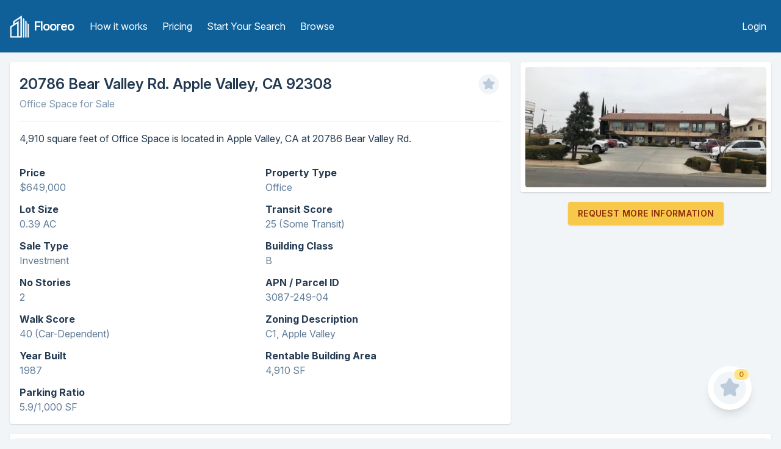

--- FILE ---
content_type: text/html; charset=utf-8
request_url: https://flooreo.com/listing/5eaaa1ac-39bc-4818-99b6-a7d1ec731f14
body_size: 4535
content:
<!DOCTYPE html><html><head><title>20786 Bear Valley Rd, Apple Valley, CA 92308 | Office Space for Sale | Flooreo</title><meta charSet="utf-8"/><meta name="viewport" content="initial-scale=1.0, width=device-width"/><link rel="apple-touch-icon" sizes="57x57" href="/static/images/logo-icons/apple-icon-57x57.png"/><link rel="apple-touch-icon" sizes="60x60" href="/static/images/logo-icons/apple-icon-60x60.png"/><link rel="apple-touch-icon" sizes="72x72" href="/static/images/logo-icons/apple-icon-72x72.png"/><link rel="apple-touch-icon" sizes="76x76" href="/static/images/logo-icons/apple-icon-76x76.png"/><link rel="apple-touch-icon" sizes="114x114" href="/static/images/logo-icons/apple-icon-114x114.png"/><link rel="apple-touch-icon" sizes="120x120" href="/static/images/logo-icons/apple-icon-120x120.png"/><link rel="apple-touch-icon" sizes="144x144" href="/static/images/logo-icons/apple-icon-144x144.png"/><link rel="apple-touch-icon" sizes="152x152" href="/static/images/logo-icons/apple-icon-152x152.png"/><link rel="apple-touch-icon" sizes="180x180" href="/static/images/logo-icons/apple-icon-180x180.png"/><link rel="icon" type="image/png" sizes="192x192" href="/static/images/logo-icons/android-icon-192x192.png"/><link rel="icon" type="image/png" sizes="32x32" href="/static/images/logo-icons/favicon-32x32.png"/><link rel="icon" type="image/png" sizes="96x96" href="/static/images/logo-icons/favicon-96x96.png"/><link rel="icon" type="image/png" sizes="16x16" href="/static/images/logo-icons/favicon-16x16.png"/><link rel="manifest" href="/static/images/logo-icons/manifest.json"/><meta name="msapplication-TileColor" content="#ffffff"/><meta name="msapplication-TileImage" content="/ms-icon-144x144.png"/><meta name="theme-color" content="#ffffff"/><meta name="description" content="20786 Bear Valley Rd, Apple Valley, CA has 4910 SF of Office Space available for Sale. Visit Flooreo to check for updated availability."/><meta property="og:title" content="20786 Bear Valley Rd, Apple Valley, CA 92308 | Office Space for Sale | Flooreo"/><meta property="og:description" content="20786 Bear Valley Rd, Apple Valley, CA has 4910 SF of Office Space available for Sale. Visit Flooreo to check for updated availability."/><meta property="og:url" content="https://flooreo.com/listing/5eaaa1ac-39bc-4818-99b6-a7d1ec731f14"/><meta property="og:site_name" content="Flooreo"/><meta property="og:type" content="website"/><meta property="og:image" content="https://thumbs.shiftgiant.com/jLSE3C47Vj8xgDD-BAeXWAkXrXY=/450x250/https://d32w5219kdc7o3.cloudfront.net/images/full/0b8178300a17c6d69bb880495aa360e46b695c8c.jpg"/><meta name="twitter:card" content="summary"/><meta name="twitter:site" content="@topflooreo"/><meta name="twitter:title" content="20786 Bear Valley Rd, Apple Valley, CA 92308 | Office Space for Sale | Flooreo"/><meta name="twitter:description" content="20786 Bear Valley Rd, Apple Valley, CA has 4910 SF of Office Space available for Sale. Visit Flooreo to check for updated availability."/><meta name="twitter:url" content="https://flooreo.com/listing/5eaaa1ac-39bc-4818-99b6-a7d1ec731f14"/><meta name="twitter:image" content="https://thumbs.shiftgiant.com/jLSE3C47Vj8xgDD-BAeXWAkXrXY=/450x250/https://d32w5219kdc7o3.cloudfront.net/images/full/0b8178300a17c6d69bb880495aa360e46b695c8c.jpg"/><link rel="stylesheet" href="https://rsms.me/inter/inter.css"/><meta name="next-head-count" content="34"/><link rel="preload" href="/_next/static/css/9ac914e5c67c71b85a6c.css" as="style"/><link rel="stylesheet" href="/_next/static/css/9ac914e5c67c71b85a6c.css" data-n-g=""/><noscript data-n-css="true"></noscript><link rel="preload" href="/_next/static/chunks/main-6d9fc3a52f89de90a03d.js" as="script"/><link rel="preload" href="/_next/static/chunks/webpack-c67a10a262388b89b9b3.js" as="script"/><link rel="preload" href="/_next/static/chunks/framework.5b1c71e9f25313208bac.js" as="script"/><link rel="preload" href="/_next/static/chunks/commons.50c94ae971d7fba110b2.js" as="script"/><link rel="preload" href="/_next/static/chunks/0b8efc46e8094e2a6954bc2656b27b1ce2c02706.4a99d1455168449b9a6b.js" as="script"/><link rel="preload" href="/_next/static/chunks/5629b2c971674e121c2b6d654a92ca9125e86cdc.7f5ba1c3a9857666aed0.js" as="script"/><link rel="preload" href="/_next/static/chunks/23a71fe81f1a4f0d974adbdcdd46dc6ba1d10136.89a3c120bd23d8489927.js" as="script"/><link rel="preload" href="/_next/static/chunks/pages/_app-1b4162d55060d900dc92.js" as="script"/><link rel="preload" href="/_next/static/chunks/98d6c233caf9de0b0003250cd20ad06a0a99ab4e.5df31f0ee755cb4b0d9e.js" as="script"/><link rel="preload" href="/_next/static/chunks/eb317aa16574a0fcf7b818334e949800c6582ac0.77289f22b04a19c294ef.js" as="script"/><link rel="preload" href="/_next/static/chunks/7001ff9bdb2095002f80d92dc4f53ed5cbe2a239.da012dbdf3dca70eed53.js" as="script"/><link rel="preload" href="/_next/static/chunks/pages/listing/%5Bid%5D-5190cb2f4534fa7b4e13.js" as="script"/></head><body class="bg-gray-100 antialiased text-gray-900"><div id="__next"><div class="min-h-screen flex flex-col"><div class="w-full "><header class="bg-blue-800 sm:py-6"><div class="container mx-auto px-4 sm:flex sm:items-center"><div class="flex items-center justify-between px-4 py-3 sm:p-0"><div class="flex items-center flex-shrink-0 mr-8 text-white"><a class="inline-block mr-2" href="/"><img src="/static/images/logo-white.png" class="w-8 h-auto" alt="Flooreo"/></a><a href="/"><span class="font-semibold text-xl tracking-tighter">Flooreo</span></a></div><div class="sm:hidden"><button type="button" class="text-white hover:text-blue-200 focus:text-blue-200 block focus:outline-none"><svg class="h-6 w-6 fill-current" viewBox="0 0 24 24"><path fill-rule="evenodd" d="M4 5h16a1 1 0 0 1 0 2H4a1 1 0 1 1 0-2zm0 6h16a1 1 0 0 1 0 2H4a1 1 0 0 1 0-2zm0 6h16a1 1 0 0 1 0 2H4a1 1 0 0 1 0-2z"></path></svg></button></div></div><nav class="sm:block w-full hidden"><div class="px-2 pt-2 pb-4 sm:flex sm:items-center w-full sm:justify-between sm:p-0"><div class="sm:flex"><a class="text-white hover:text-gray-200 block py-1 px-2 mt-1 md:inline-block md:mt-0 sm:mt-0" href="/how-it-works">How it works</a><a class="text-white hover:text-gray-200 block py-1 px-2 mt-1 md:inline-block md:mt-0 sm:mt-0 sm:ml-2" href="/pricing">Pricing</a><a class="text-white hover:text-gray-200 block py-1 px-2 rounded block mt-1 md:inline-block md:mt-0 sm:mt-0 sm:ml-2" href="/start">Start Your Search</a><a class="text-white hover:text-gray-200 block py-1 px-2 rounded block mt-1 md:inline-block md:mt-0 sm:mt-0 sm:ml-2" href="/browse">Browse</a></div><div><a class="text-white hover:text-gray-200 block py-1 px-2 mt-1 md:inline-block md:mt-0 sm:mt-0" href="/login">Login</a></div></div></nav></div></header></div><div class="flex-grow h-full w-full  container px-4 mx-auto"><div class="w-full"><div class="md:flex w-full"><div class="mt-4 md:mr-4 p-4 shadow bg-white rounded md:w-2/3"><div class="flex justify-between items-center"><h1 class="font-semibold text-2xl">20786 Bear Valley Rd. Apple Valley, CA 92308</h1><div class=" h-10 w-10 cursor-pointer"><svg xmlns="http://www.w3.org/2000/svg" viewBox="0 0 24 24" class="icon-star"><circle cx="12" cy="12" r="10" class="text-gray-100 text-gray-100 fill-current"></circle><path class="text-gray-300 text-gray-300 fill-current" d="M9.53 16.93a1 1 0 0 1-1.45-1.05l.47-2.76-2-1.95a1 1 0 0 1 .55-1.7l2.77-.4 1.23-2.51a1 1 0 0 1 1.8 0l1.23 2.5 2.77.4a1 1 0 0 1 .55 1.71l-2 1.95.47 2.76a1 1 0 0 1-1.45 1.05L12 15.63l-2.47 1.3z"></path></svg></div></div><h2 class="text-gray-500 pb-4 border-b border-gray-200">Office Space<!-- --> for <!-- -->Sale</h2><p class="mt-4">4,910<!-- --> square feet of <!-- -->Office Space<!-- --> is located in <!-- -->Apple Valley<!-- -->, <!-- -->CA<!-- --> at <!-- -->20786 Bear Valley Rd<!-- -->.</p><ul class="col-count-2 mt-8 w-full"><li class="mb-3 text-gray-600"><span class="text-gray-900 font-bold block">Price</span> <!-- -->$649,000</li><li class="mb-3 text-gray-600"><span class="text-gray-900 font-bold block">Lot Size</span> <!-- -->0.39 AC</li><li class="mb-3 text-gray-600"><span class="text-gray-900 font-bold block">Sale Type</span> <!-- -->Investment</li><li class="mb-3 text-gray-600"><span class="text-gray-900 font-bold block">No Stories</span> <!-- -->2</li><li class="mb-3 text-gray-600"><span class="text-gray-900 font-bold block">Walk Score</span> <!-- -->40 (Car-Dependent)</li><li class="mb-3 text-gray-600"><span class="text-gray-900 font-bold block">Year Built</span> <!-- -->1987</li><li class="mb-3 text-gray-600"><span class="text-gray-900 font-bold block">Parking Ratio</span> <!-- -->5.9/1,000 SF</li><li class="mb-3 text-gray-600"><span class="text-gray-900 font-bold block">Property Type</span> <!-- -->Office</li><li class="mb-3 text-gray-600"><span class="text-gray-900 font-bold block">Transit Score</span> <!-- -->25 (Some Transit)</li><li class="mb-3 text-gray-600"><span class="text-gray-900 font-bold block">Building Class</span> <!-- -->B</li><li class="mb-3 text-gray-600"><span class="text-gray-900 font-bold block">APN / Parcel ID</span> <!-- -->3087-249-04</li><li class="mb-3 text-gray-600"><span class="text-gray-900 font-bold block">Zoning Description</span> <!-- -->C1, Apple Valley</li><li class="mb-3 text-gray-600"><span class="text-gray-900 font-bold block">Rentable Building Area</span> <!-- -->4,910 SF</li></ul></div><div class="self-start mt-4 md:w-1/3"><div class="p-2 shadow bg-white rounded"><div class="relative bg-red-500 pb-2/4 md:pb-full lg:pb-2/4"><img class="absolute top-0 bottom-0 rounded h-full w-full object-cover" src="https://thumbs.shiftgiant.com/jLSE3C47Vj8xgDD-BAeXWAkXrXY=/450x250/https://d32w5219kdc7o3.cloudfront.net/images/full/0b8178300a17c6d69bb880495aa360e46b695c8c.jpg"/></div></div><div class="text-center"><a class="cursor-pointer shadow uppercase font-semibold tracking-wide bg-yellow-500 text-yellow-1000 hover:bg-yellow-400 inline-block text-sm px-4 py-3 leading-none rounded mt-4">Request More Information</a></div></div></div><div class="mt-4 h-64 p-2 shadow bg-white rounded w-full"><div style="width:100%;height:100%;margin:0;padding:0;position:relative"><div style="width:100%;height:100%;left:0;top:0;margin:0;padding:0;position:absolute"></div><div style="width:50%;height:50%;left:50%;top:50%;margin:0;padding:0;position:absolute"><div style="width:100%;height:100%;left:0;top:0;margin:0;padding:0;position:absolute"><div style="width:0;height:0;left:0;top:0;background-color:transparent;position:absolute"><div class="border-4 border-blue-900 w-6 h-6 rounded-full bg-blue-100"></div></div></div></div></div></div><p class="text-gray-500 md:w-2/4 text-xs mt-4">Listings are obtained through reliable sources but Flooreo has not verified specific property claims.</p></div></div><footer class="w-full relative z-10 pt-12 mt-12" style="background-position:bottom;background-repeat:repeat-x;background-color:#324d67;background-image:url(&quot;data:image/svg+xml,%3Csvg xmlns=&#x27;http://www.w3.org/2000/svg&#x27; width=&#x27;100&#x27; height=&#x27;100&#x27; viewBox=&#x27;0 0 100 100&#x27;%3E%3Cg fill-rule=&#x27;evenodd&#x27;%3E%3Cg fill=&#x27;%23243a52&#x27; fill-opacity=&#x27;0.94&#x27;%3E%3Cpath opacity=&#x27;.5&#x27; d=&#x27;M96 [base64] 0v-9h-9v9h9zm-10 0v-9h-9v9h9zm-10 0v-9h-9v9h9zm-10 0v-9h-9v9h9zm-10 0v-9h-9v9h9zm-10 0v-9h-9v9h9zm-10 0v-9h-9v9h9zm-10 0v-9h-9v9h9zm-9-10h9v-9h-9v9zm10 0h9v-9h-9v9zm10 0h9v-9h-9v9zm10 0h9v-9h-9v9zm10 0h9v-9h-9v9zm10 0h9v-9h-9v9zm10 0h9v-9h-9v9zm10 0h9v-9h-9v9zm9-10v-9h-9v9h9zm-10 0v-9h-9v9h9zm-10 0v-9h-9v9h9zm-10 0v-9h-9v9h9zm-10 0v-9h-9v9h9zm-10 0v-9h-9v9h9zm-10 0v-9h-9v9h9zm-10 0v-9h-9v9h9zm-9-10h9v-9h-9v9zm10 0h9v-9h-9v9zm10 0h9v-9h-9v9zm10 0h9v-9h-9v9zm10 0h9v-9h-9v9zm10 0h9v-9h-9v9zm10 0h9v-9h-9v9zm10 0h9v-9h-9v9zm9-10v-9h-9v9h9zm-10 0v-9h-9v9h9zm-10 0v-9h-9v9h9zm-10 0v-9h-9v9h9zm-10 0v-9h-9v9h9zm-10 0v-9h-9v9h9zm-10 0v-9h-9v9h9zm-10 0v-9h-9v9h9zm-9-10h9v-9h-9v9zm10 0h9v-9h-9v9zm10 0h9v-9h-9v9zm10 0h9v-9h-9v9zm10 0h9v-9h-9v9zm10 0h9v-9h-9v9zm10 0h9v-9h-9v9zm10 0h9v-9h-9v9zm9-10v-9h-9v9h9zm-10 0v-9h-9v9h9zm-10 0v-9h-9v9h9zm-10 0v-9h-9v9h9zm-10 0v-9h-9v9h9zm-10 0v-9h-9v9h9zm-10 0v-9h-9v9h9zm-10 0v-9h-9v9h9zm-9-10h9v-9h-9v9zm10 0h9v-9h-9v9zm10 0h9v-9h-9v9zm10 0h9v-9h-9v9zm10 0h9v-9h-9v9zm10 0h9v-9h-9v9zm10 0h9v-9h-9v9zm10 0h9v-9h-9v9z&#x27;/%3E%3Cpath d=&#x27;M6 5V0H5v5H0v1h5v94h1V6h94V5H6z&#x27;/%3E%3C/g%3E%3C/g%3E%3C/svg%3E&quot;)"><div class="px-4 text-blue-200 w-1/2 md:w-auto flex flex-col text-center justify-center md:text-left md:flex-row md:justify-start mx-auto container"><ul class="mb-6 md:mb-0 md:pr-20"><li class="py-1"><a class="hover:text-white" href="/how-it-works">How it works</a></li><li class="py-1"><a class="hover:text-white" href="/pricing">Pricing</a></li><li class="py-1"><a class="hover:text-white" href="/start">Start Your Search</a></li><li class="py-1"><a class="hover:text-white" href="/browse">Browse</a></li></ul><ul class="md:px-4"><li class="py-1"><a class="hover:text-white" href="/terms-of-service">Terms of Service</a></li><li class="py-1"><a class="hover:text-white" href="/listing-disclaimer">Listing Disclaimer</a></li><li class="py-1"><a class="hover:text-white" href="/privacy-policy">Privacy Policy</a></li></ul></div><div class="text-center mt-12"><img class="w-6 h-auto inline" src="/static/images/logo-blue-200.png"/></div><p class="text-center text-blue-200 text-xs mt-2 mb-4">© <!-- -->2026<!-- --> Flooreo</p></footer></div></div><script id="__NEXT_DATA__" type="application/json">{"props":{"pageProps":{"listing":{"id":"5eaaa1ac-39bc-4818-99b6-a7d1ec731f14","address":"20786 Bear Valley Rd","property_type":"office","property_type_display":"Office Space","rate":null,"size":4910,"state":"CA","city":{"id":"12229629-10eb-49d2-b245-8292c3508767","name":"Apple Valley","state":"CA"},"postal_code":"92308","latitude":34.47202,"longitude":-117.2102452,"sale":true,"lease":false,"features":{"Price":"$649,000","Lot Size":"0.39 AC","Sale Type":"Investment","No Stories":"2","Walk Score":"40 (Car-Dependent)","Year Built":"1987","Parking Ratio":"5.9/1,000 SF","Property Type":"Office","Transit Score":"25 (Some Transit)","Building Class":"B","APN / Parcel ID":"3087-249-04","Zoning Description":"C1, Apple Valley","Rentable Building Area":"4,910 SF"},"created_on":"2019-02-03T16:57:07.323141+00:00","images":[{"path":"full/0b8178300a17c6d69bb880495aa360e46b695c8c.jpg"}],"favorite":false},"listingImages":{"5eaaa1ac-39bc-4818-99b6-a7d1ec731f14":{"small":"https://thumbs.shiftgiant.com/nyBp3bs7CN47_uFTHgSArYjeky4=/150x/https://d32w5219kdc7o3.cloudfront.net/images/full/0b8178300a17c6d69bb880495aa360e46b695c8c.jpg","medium":"https://thumbs.shiftgiant.com/jLSE3C47Vj8xgDD-BAeXWAkXrXY=/450x250/https://d32w5219kdc7o3.cloudfront.net/images/full/0b8178300a17c6d69bb880495aa360e46b695c8c.jpg","large":"https://thumbs.shiftgiant.com/AeGgcT2mT944xSZ-7v5HEQr3do0=/1980x/https://d32w5219kdc7o3.cloudfront.net/images/full/0b8178300a17c6d69bb880495aa360e46b695c8c.jpg"}},"render404":false,"apolloState":{"ROOT_QUERY":{"favoriteListings":{"type":"json","json":[]},"listings({\"limit\":1,\"where\":{\"id\":{\"_eq\":\"5eaaa1ac-39bc-4818-99b6-a7d1ec731f14\"}}})":[{"type":"id","generated":false,"id":"listings:5eaaa1ac-39bc-4818-99b6-a7d1ec731f14","typename":"listings"}]},"listings:5eaaa1ac-39bc-4818-99b6-a7d1ec731f14":{"id":"5eaaa1ac-39bc-4818-99b6-a7d1ec731f14","address":"20786 Bear Valley Rd","property_type":"office","property_type_display":"Office Space","rate":null,"size":4910,"state":"CA","city":{"type":"id","generated":false,"id":"us_cities:12229629-10eb-49d2-b245-8292c3508767","typename":"us_cities"},"postal_code":"92308","latitude":34.47202,"longitude":-117.2102452,"sale":true,"lease":false,"features":{"type":"json","json":{"Price":"$649,000","Lot Size":"0.39 AC","Sale Type":"Investment","No Stories":"2","Walk Score":"40 (Car-Dependent)","Year Built":"1987","Parking Ratio":"5.9/1,000 SF","Property Type":"Office","Transit Score":"25 (Some Transit)","Building Class":"B","APN / Parcel ID":"3087-249-04","Zoning Description":"C1, Apple Valley","Rentable Building Area":"4,910 SF"}},"created_on":"2019-02-03T16:57:07.323141+00:00","images":{"type":"json","json":[{"path":"full/0b8178300a17c6d69bb880495aa360e46b695c8c.jpg"}]},"favorite":false,"__typename":"listings"},"us_cities:12229629-10eb-49d2-b245-8292c3508767":{"id":"12229629-10eb-49d2-b245-8292c3508767","name":"Apple Valley","state":"CA","__typename":"us_cities"}},"apolloClient":null}},"page":"/listing/[id]","query":{"id":"5eaaa1ac-39bc-4818-99b6-a7d1ec731f14"},"buildId":"uocJ_XRG-dCzDGfYcU4mi","runtimeConfig":{},"nextExport":false,"isFallback":false,"gip":true}</script><script nomodule="" src="/_next/static/chunks/polyfills-9f53d36d162af232de31.js"></script><script src="/_next/static/chunks/main-6d9fc3a52f89de90a03d.js" async=""></script><script src="/_next/static/chunks/webpack-c67a10a262388b89b9b3.js" async=""></script><script src="/_next/static/chunks/framework.5b1c71e9f25313208bac.js" async=""></script><script src="/_next/static/chunks/commons.50c94ae971d7fba110b2.js" async=""></script><script src="/_next/static/chunks/0b8efc46e8094e2a6954bc2656b27b1ce2c02706.4a99d1455168449b9a6b.js" async=""></script><script src="/_next/static/chunks/5629b2c971674e121c2b6d654a92ca9125e86cdc.7f5ba1c3a9857666aed0.js" async=""></script><script src="/_next/static/chunks/23a71fe81f1a4f0d974adbdcdd46dc6ba1d10136.89a3c120bd23d8489927.js" async=""></script><script src="/_next/static/chunks/pages/_app-1b4162d55060d900dc92.js" async=""></script><script src="/_next/static/chunks/98d6c233caf9de0b0003250cd20ad06a0a99ab4e.5df31f0ee755cb4b0d9e.js" async=""></script><script src="/_next/static/chunks/eb317aa16574a0fcf7b818334e949800c6582ac0.77289f22b04a19c294ef.js" async=""></script><script src="/_next/static/chunks/7001ff9bdb2095002f80d92dc4f53ed5cbe2a239.da012dbdf3dca70eed53.js" async=""></script><script src="/_next/static/chunks/pages/listing/%5Bid%5D-5190cb2f4534fa7b4e13.js" async=""></script><script src="/_next/static/uocJ_XRG-dCzDGfYcU4mi/_buildManifest.js" async=""></script><script src="/_next/static/uocJ_XRG-dCzDGfYcU4mi/_ssgManifest.js" async=""></script></body></html>

--- FILE ---
content_type: application/javascript; charset=utf-8
request_url: https://flooreo.com/_next/static/chunks/pages/listing/%5Bid%5D-5190cb2f4534fa7b4e13.js
body_size: 15781
content:
_N_E=(window.webpackJsonp_N_E=window.webpackJsonp_N_E||[]).push([[27],{"/a9y":function(e,t,n){"use strict";var o=n("lwsE"),r=n("W8MJ"),i=n("7W2i"),a=n("a1gu"),s=n("Nsbk");function l(e){var t=function(){if("undefined"===typeof Reflect||!Reflect.construct)return!1;if(Reflect.construct.sham)return!1;if("function"===typeof Proxy)return!0;try{return Date.prototype.toString.call(Reflect.construct(Date,[],(function(){}))),!0}catch(e){return!1}}();return function(){var n,o=s(e);if(t){var r=s(this).constructor;n=Reflect.construct(o,arguments,r)}else n=o.apply(this,arguments);return a(this,n)}}var u=n("TqRt");t.__esModule=!0,t.default=void 0;var p=u(n("q1tI")),c=u(n("8Kt/")),h={400:"Bad Request",404:"This page could not be found",405:"Method Not Allowed",500:"Internal Server Error"};function d(e){var t=e.res,n=e.err;return{statusCode:t&&t.statusCode?t.statusCode:n?n.statusCode:404}}var f=function(e){i(n,e);var t=l(n);function n(){return o(this,n),t.apply(this,arguments)}return r(n,[{key:"render",value:function(){var e=this.props.statusCode,t=this.props.title||h[e]||"An unexpected error has occurred";return p.default.createElement("div",{style:m.error},p.default.createElement(c.default,null,p.default.createElement("title",null,e,": ",t)),p.default.createElement("div",null,p.default.createElement("style",{dangerouslySetInnerHTML:{__html:"body { margin: 0 }"}}),e?p.default.createElement("h1",{style:m.h1},e):null,p.default.createElement("div",{style:m.desc},p.default.createElement("h2",{style:m.h2},t,"."))))}}]),n}(p.default.Component);t.default=f,f.displayName="ErrorPage",f.getInitialProps=d,f.origGetInitialProps=d;var m={error:{color:"#000",background:"#fff",fontFamily:'-apple-system, BlinkMacSystemFont, Roboto, "Segoe UI", "Fira Sans", Avenir, "Helvetica Neue", "Lucida Grande", sans-serif',height:"100vh",textAlign:"center",display:"flex",flexDirection:"column",alignItems:"center",justifyContent:"center"},desc:{display:"inline-block",textAlign:"left",lineHeight:"49px",height:"49px",verticalAlign:"middle"},h1:{display:"inline-block",borderRight:"1px solid rgba(0, 0, 0,.3)",margin:0,marginRight:"20px",padding:"10px 23px 10px 0",fontSize:"24px",fontWeight:500,verticalAlign:"top"},h2:{fontSize:"14px",fontWeight:"normal",lineHeight:"inherit",margin:0,padding:0}}},LTtV:function(e,t,n){"use strict";n.r(t);var o=n("o0o1"),r=n.n(o),i=n("HaE+"),a=n("h4VS"),s=n("q1tI"),l=n.n(s),u=n("URMD"),p=n("lTCR"),c=n.n(p),h=n("17x9"),d=n.n(h),f=n("i8i4"),m=n.n(f),g=n("uhBA"),_=n.n(g),v=n("xnQO"),y=n.n(v);function C(){return(C=Object.assign||function(e){for(var t=1;t<arguments.length;t++){var n=arguments[t];for(var o in n)Object.prototype.hasOwnProperty.call(n,o)&&(e[o]=n[o])}return e}).apply(this,arguments)}function w(e,t){e.prototype=Object.create(t.prototype),e.prototype.constructor=e,e.__proto__=t}function M(e){if(void 0===e)throw new ReferenceError("this hasn't been initialised - super() hasn't been called");return e}var b={width:"100%",height:"100%",left:0,top:0,margin:0,padding:0,position:"absolute"},x=function(e){function t(){return e.apply(this,arguments)||this}w(t,e);var n=t.prototype;return n.shouldComponentUpdate=function(){return!1},n.render=function(){return l.a.createElement("div",{ref:this.props.registerChild,style:b})},t}(s.Component),L=function(e){function t(t){var n;return(n=e.call(this)||this).gmapInstance=t,n}w(t,e);var n=t.prototype;return n.getChildren=function(){return this.gmapInstance.props.children},n.getMousePosition=function(){return this.gmapInstance.mouse_},n.getUpdateCounter=function(){return this.gmapInstance.updateCounter_},n.dispose=function(){this.gmapInstance=null,this.removeAllListeners()},t}(_.a),O=function(e,t){for(var n=C({},e),o=0;o<t.length;o++){var r=t[o];r in n&&delete n[r]}return n},k=Object.prototype.hasOwnProperty;function S(e,t){return e===t?0!==e||0!==t||1/e==1/t:e!=e&&t!=t}function z(e,t){if(S(e,t))return!0;if("object"!=typeof e||null===e||"object"!=typeof t||null===t)return!1;var n=Object.keys(e),o=Object.keys(t);if(n.length!==o.length)return!1;for(var r=0;r<n.length;r++)if(!k.call(t,n[r])||!S(e[n[r]],t[n[r]]))return!1;return!0}var D={width:"100%",height:"100%",left:0,top:0,margin:0,padding:0,position:"absolute"},T={width:0,height:0,left:0,top:0,backgroundColor:"transparent",position:"absolute"},E=function(e){function t(t){var n;return(n=e.call(this,t)||this)._getState=function(){return{children:n.props.dispatcher.getChildren(),updateCounter:n.props.dispatcher.getUpdateCounter()}},n._onChangeHandler=function(){if(n.dimensionsCache_){var e=(n.state.children||[]).length,t=n._getState();n.setState(t,(function(){return(t.children||[]).length!==e&&n._onMouseChangeHandler()}))}},n._onChildClick=function(){n.props.onChildClick&&n.hoverChildProps_&&n.props.onChildClick(n.hoverKey_,n.hoverChildProps_)},n._onChildMouseDown=function(){n.props.onChildMouseDown&&n.hoverChildProps_&&n.props.onChildMouseDown(n.hoverKey_,n.hoverChildProps_)},n._onChildMouseEnter=function(e,t){n.dimensionsCache_&&(n.props.onChildMouseEnter&&n.props.onChildMouseEnter(e,t),n.hoverChildProps_=t,n.hoverKey_=e,n.setState({hoverKey:e}))},n._onChildMouseLeave=function(){if(n.dimensionsCache_){var e=n.hoverKey_;null!=e&&(n.props.onChildMouseLeave&&n.props.onChildMouseLeave(e,n.hoverChildProps_),n.hoverKey_=null,n.hoverChildProps_=null,n.setState({hoverKey:null}))}},n._onMouseAllow=function(e){e||n._onChildMouseLeave(),n.allowMouse_=e},n._onMouseChangeHandler=function(){n.allowMouse_&&n._onMouseChangeHandlerRaf()},n._onMouseChangeHandlerRaf=function(){if(n.dimensionsCache_){var e=n.props.dispatcher.getMousePosition();if(e){var t=[],o=n.props.getHoverDistance();if(l.a.Children.forEach(n.state.children,(function(r,i){if(r&&(void 0!==r.props.latLng||void 0!==r.props.lat||void 0!==r.props.lng)){var a=null!=r.key?r.key:i,s=n.props.distanceToMouse(n.dimensionsCache_[a],e,r.props);s<o&&t.push({key:a,dist:s,props:r.props})}})),t.length){t.sort((function(e,t){return e.dist-t.dist}));var r=t[0].key,i=t[0].props;n.hoverKey_!==r&&(n._onChildMouseLeave(),n._onChildMouseEnter(r,i))}else n._onChildMouseLeave()}else n._onChildMouseLeave()}},n._getDimensions=function(e){return n.dimensionsCache_[e]},n.dimensionsCache_={},n.hoverKey_=null,n.hoverChildProps_=null,n.allowMouse_=!0,n.state=C({},n._getState(),{hoverKey:null}),n}w(t,e);var n=t.prototype;return n.componentDidMount=function(){this.props.dispatcher.on("kON_CHANGE",this._onChangeHandler),this.props.dispatcher.on("kON_MOUSE_POSITION_CHANGE",this._onMouseChangeHandler),this.props.dispatcher.on("kON_CLICK",this._onChildClick),this.props.dispatcher.on("kON_MDOWN",this._onChildMouseDown)},n.shouldComponentUpdate=function(e,t){return!0===this.props.experimental?!z(this.props,e)||!z(O(this.state,["hoverKey"]),O(t,["hoverKey"])):!z(this.props,e)||!z(this.state,t)},n.componentWillUnmount=function(){this.props.dispatcher.removeListener("kON_CHANGE",this._onChangeHandler),this.props.dispatcher.removeListener("kON_MOUSE_POSITION_CHANGE",this._onMouseChangeHandler),this.props.dispatcher.removeListener("kON_CLICK",this._onChildClick),this.props.dispatcher.removeListener("kON_MDOWN",this._onChildMouseDown),this.dimensionsCache_=null},n.render=function(){var e=this,t=this.props.style||D;this.dimensionsCache_={};var n=l.a.Children.map(this.state.children,(function(t,n){if(t){if(void 0===t.props.latLng&&void 0===t.props.lat&&void 0===t.props.lng)return l.a.cloneElement(t,{$geoService:e.props.geoService,$onMouseAllow:e._onMouseAllow,$prerender:e.props.prerender});var o=void 0!==t.props.latLng?t.props.latLng:{lat:t.props.lat,lng:t.props.lng},r=e.props.insideMapPanes?e.props.geoService.fromLatLngToDivPixel(o):e.props.geoService.fromLatLngToCenterPixel(o),i={left:r.x,top:r.y};if(void 0!==t.props.seLatLng||void 0!==t.props.seLat&&void 0!==t.props.seLng){var a=void 0!==t.props.seLatLng?t.props.seLatLng:{lat:t.props.seLat,lng:t.props.seLng},s=e.props.insideMapPanes?e.props.geoService.fromLatLngToDivPixel(a):e.props.geoService.fromLatLngToCenterPixel(a);i.width=s.x-r.x,i.height=s.y-r.y}var u=e.props.geoService.fromLatLngToContainerPixel(o),p=null!=t.key?t.key:n;return e.dimensionsCache_[p]=C({x:u.x,y:u.y},o),l.a.createElement("div",{key:p,style:C({},T,i),className:t.props.$markerHolderClassName},l.a.cloneElement(t,{$hover:p===e.state.hoverKey,$getDimensions:e._getDimensions,$dimensionKey:p,$geoService:e.props.geoService,$onMouseAllow:e._onMouseAllow,$prerender:e.props.prerender}))}}));return l.a.createElement("div",{style:t},n)},t}(s.Component);E.propTypes={geoService:d.a.any,style:d.a.any,distanceToMouse:d.a.func,dispatcher:d.a.any,onChildClick:d.a.func,onChildMouseDown:d.a.func,onChildMouseLeave:d.a.func,onChildMouseEnter:d.a.func,getHoverDistance:d.a.func,insideMapPanes:d.a.bool,prerender:d.a.bool},E.defaultProps={insideMapPanes:!1,prerender:!1};var P={width:"50%",height:"50%",left:"50%",top:"50%",margin:0,padding:0,position:"absolute"};function N(e){return l.a.createElement("div",{style:P},l.a.createElement(E,C({},e,{prerender:!0})))}var A,I,j=null,Z=new Promise((function(e){I=e})),H=function(e,t){return j||(j=n("ojxP")),e?A||(A=new Promise((function(n,o){if("undefined"!=typeof window)if(window.google&&window.google.maps)n(window.google.maps);else{void 0!==window._$_google_map_initialize_$_&&o(new Error("google map initialization error")),window._$_google_map_initialize_$_=function(){delete window._$_google_map_initialize_$_,n(window.google.maps)};var r=Object.keys(e).reduce((function(t,n){return t+"&"+n+"="+e[n]}),"");j("https://maps.googleapis.com/maps/api/js?callback=_$_google_map_initialize_$_"+r+(t?"&libraries=visualization":""),(function(){return void 0===window.google&&o(new Error("google map initialization error (not loaded)"))}))}else o(new Error("google map cannot be loaded outside browser env"))})),I(A),A):Z};function U(e,t,n){var o=n-t;return e===n?e:((e-t)%o+o)%o+t}var R=function(){function e(e,t){if(isNaN(e)||isNaN(t))throw new Error("Invalid LatLng object: ("+e+", "+t+")");this.lat=+e,this.lng=+t}return e.prototype.wrap=function(){return new e(this.lat,U(this.lng,-180,180))},e}();R.convert=function(e){return e instanceof R?e:Array.isArray(e)?new R(e[0],e[1]):"lng"in e&&"lat"in e?new R(e.lat,e.lng):e};var B=function(){function e(e,t,n){this.tileSize=e||512,this._minZoom=t||0,this._maxZoom=n||52,this.latRange=[-85.05113,85.05113],this.width=0,this.height=0,this.zoom=0,this.center=new R(0,0),this.angle=0}var t,n=e.prototype;return n.zoomScale=function(e){return Math.pow(2,e)},n.scaleZoom=function(e){return Math.log(e)/Math.LN2},n.project=function(e,t){return new y.a(this.lngX(e.lng,t),this.latY(e.lat,t))},n.unproject=function(e,t){return new R(this.yLat(e.y,t),this.xLng(e.x,t))},n.lngX=function(e,t){return(180+e)*(t||this.worldSize)/360},n.latY=function(e,t){return(180-180/Math.PI*Math.log(Math.tan(Math.PI/4+e*Math.PI/360)))*(t||this.worldSize)/360},n.xLng=function(e,t){return 360*e/(t||this.worldSize)-180},n.yLat=function(e,t){return 360/Math.PI*Math.atan(Math.exp((180-360*e/(t||this.worldSize))*Math.PI/180))-90},n.locationPoint=function(e){var t=this.project(e);return this.centerPoint._sub(this.point._sub(t)._rotate(this.angle))},n.pointLocation=function(e){var t=this.centerPoint._sub(e)._rotate(-this.angle);return this.unproject(this.point.sub(t))},(t=[{key:"minZoom",get:function(){return this._minZoom},set:function(e){this._minZoom=e,this.zoom=Math.max(this.zoom,e)}},{key:"maxZoom",get:function(){return this._maxZoom},set:function(e){this._maxZoom=e,this.zoom=Math.min(this.zoom,e)}},{key:"worldSize",get:function(){return this.tileSize*this.scale}},{key:"centerPoint",get:function(){return new y.a(0,0)}},{key:"size",get:function(){return new y.a(this.width,this.height)}},{key:"bearing",get:function(){return-this.angle/Math.PI*180},set:function(e){this.angle=-U(e,-180,180)*Math.PI/180}},{key:"zoom",get:function(){return this._zoom},set:function(e){var t=Math.min(Math.max(e,this.minZoom),this.maxZoom);this._zoom=t,this.scale=this.zoomScale(t),this.tileZoom=Math.floor(t),this.zoomFraction=t-this.tileZoom}},{key:"x",get:function(){return this.lngX(this.center.lng)}},{key:"y",get:function(){return this.latY(this.center.lat)}},{key:"point",get:function(){return new y.a(this.x,this.y)}}])&&function(e,t){for(var n=0;n<t.length;n++){var o=t[n];o.enumerable=o.enumerable||!1,o.configurable=!0,"value"in o&&(o.writable=!0),Object.defineProperty(e,o.key,o)}}(e.prototype,t),e}(),F=function(){function e(e){this.hasSize_=!1,this.hasView_=!1,this.transform_=new B(e||512)}var t=e.prototype;return t.setView=function(e,t,n){this.transform_.center=R.convert(e),this.transform_.zoom=+t,this.transform_.bearing=+n,this.hasView_=!0},t.setViewSize=function(e,t){this.transform_.width=e,this.transform_.height=t,this.hasSize_=!0},t.setMapCanvasProjection=function(e,t){this.maps_=e,this.mapCanvasProjection_=t},t.canProject=function(){return this.hasSize_&&this.hasView_},t.hasSize=function(){return this.hasSize_},t.fromLatLngToCenterPixel=function(e){return this.transform_.locationPoint(R.convert(e))},t.fromLatLngToDivPixel=function(e){if(this.mapCanvasProjection_){var t=new this.maps_.LatLng(e.lat,e.lng);return this.mapCanvasProjection_.fromLatLngToDivPixel(t)}return this.fromLatLngToCenterPixel(e)},t.fromLatLngToContainerPixel=function(e){if(this.mapCanvasProjection_){var t=new this.maps_.LatLng(e.lat,e.lng);return this.mapCanvasProjection_.fromLatLngToContainerPixel(t)}var n=this.fromLatLngToCenterPixel(e);return n.x-=this.transform_.worldSize*Math.round(n.x/this.transform_.worldSize),n.x+=this.transform_.width/2,n.y+=this.transform_.height/2,n},t.fromContainerPixelToLatLng=function(e){if(this.mapCanvasProjection_){var t=this.mapCanvasProjection_.fromContainerPixelToLatLng(e);return{lat:t.lat(),lng:t.lng()}}var n=C({},e);n.x-=this.transform_.width/2,n.y-=this.transform_.height/2;var o=this.transform_.pointLocation(y.a.convert(n));return o.lng-=360*Math.round(o.lng/360),o},t.getWidth=function(){return this.transform_.width},t.getHeight=function(){return this.transform_.height},t.getZoom=function(){return this.transform_.zoom},t.getCenter=function(){return this.transform_.pointLocation({x:0,y:0})},t.getBounds=function(e,t){var n=e&&e[0]||0,o=e&&e[1]||0,r=e&&e[2]||0,i=e&&e[3]||0;if(this.getWidth()-o-i>0&&this.getHeight()-n-r>0){var a=this.transform_.pointLocation(y.a.convert({x:i-this.getWidth()/2,y:n-this.getHeight()/2})),s=this.transform_.pointLocation(y.a.convert({x:this.getWidth()/2-o,y:this.getHeight()/2-r})),l=[a.lat,a.lng,s.lat,s.lng,s.lat,a.lng,a.lat,s.lng];return t&&(l=l.map((function(e){return Math.round(e*t)/t}))),l}return[0,0,0,0]},e}();function W(e){if(window.requestAnimationFrame)return window.requestAnimationFrame(e);var t=window.webkitRequestAnimationFrame||window.mozRequestAnimationFrame;return t?t(e):window.setTimeout(e,1e3/60)}var q=Math.log2?Math.log2:function(e){return Math.log(e)/Math.LN2};function K(e,t){return Object.keys(e).reduce((function(n,o){return t(e[o])&&(n[o]=e[o]),n}),{})}var G=function(e){if(null!==e&&"object"==typeof e){if(0===Object.keys(e).length)return!0}else if(null==e||""===e)return!0;return!1},V=Object.prototype.toString;function $(e){return"number"==typeof e||function(e){return!!e&&"object"==typeof e}(e)&&"[object Number]"===V.call(e)}var J=null;function X(){if(J)return J;if("undefined"!=typeof navigator){var e=navigator.userAgent.indexOf("MSIE")>-1,t=navigator.userAgent.indexOf("Firefox")>-1,n=navigator.userAgent.toLowerCase().indexOf("op")>-1,o=navigator.userAgent.indexOf("Chrome")>-1,r=navigator.userAgent.indexOf("Safari")>-1;return o&&r&&(r=!1),o&&n&&(o=!1),J={isExplorer:e,isFirefox:t,isOpera:n,isChrome:o,isSafari:r}}return J={isChrome:!0,isExplorer:!1,isFirefox:!1,isOpera:!1,isSafari:!1}}var Y=function(e){return Function.prototype.toString.call(e)};function Q(e){if(!e||"object"!=typeof e)return!1;var t="function"==typeof e.constructor?Object.getPrototypeOf(e):Object.prototype;if(null===t)return!0;var n=t.constructor;return"function"==typeof n&&n instanceof n&&Y(n)===Y(Object)}function ee(e,t,n,o){e.addEventListener(t,n,function(){var e=!1;try{var t=Object.defineProperty({},"passive",{get:function(){e=!0}});window.addEventListener("test",t,t),window.removeEventListener("test",t,t)}catch(t){e=!1}return e}()?{capture:o,passive:!0}:o)}var te,ne=!("undefined"==typeof window||!window.document||!window.document.createElement);te=ne?window:"undefined"!=typeof self?self:void 0;var oe,re="undefined"!=typeof document&&document.attachEvent,ie=!1;if(ne&&!re){var ae=function(){var e=te.requestAnimationFrame||te.mozRequestAnimationFrame||te.webkitRequestAnimationFrame||function(e){return te.setTimeout(e,20)};return function(t){return e(t)}}(),se=(oe=te.cancelAnimationFrame||te.mozCancelAnimationFrame||te.webkitCancelAnimationFrame||te.clearTimeout,function(e){return oe(e)}),le=function(e){var t=e.__resizeTriggers__,n=t.firstElementChild,o=t.lastElementChild,r=n.firstElementChild;o.scrollLeft=o.scrollWidth,o.scrollTop=o.scrollHeight,r.style.width=n.offsetWidth+1+"px",r.style.height=n.offsetHeight+1+"px",n.scrollLeft=n.scrollWidth,n.scrollTop=n.scrollHeight},ue=function(e){var t=this;le(this),this.__resizeRAF__&&se(this.__resizeRAF__),this.__resizeRAF__=ae((function(){(function(e){return e.offsetWidth!=e.__resizeLast__.width||e.offsetHeight!=e.__resizeLast__.height})(t)&&(t.__resizeLast__.width=t.offsetWidth,t.__resizeLast__.height=t.offsetHeight,t.__resizeListeners__.forEach((function(n){n.call(t,e)})))}))},pe=!1,ce="",he="animationstart",de="Webkit Moz O ms".split(" "),fe="webkitAnimationStart animationstart oAnimationStart MSAnimationStart".split(" ");if(ne){var me=document.createElement("fakeelement");if(void 0!==me.style.animationName&&(pe=!0),!1===pe)for(var ge=0;ge<de.length;ge++)if(void 0!==me.style[de[ge]+"AnimationName"]){ce="-"+de[ge].toLowerCase()+"-",he=fe[ge],pe=!0;break}}var _e="resizeanim",ve="@"+ce+"keyframes "+_e+" { from { opacity: 0; } to { opacity: 0; } } ",ye=ce+"animation: 1ms "+_e+"; "}var Ce=void 0!==m.a.createPortal,we=Ce?m.a.createPortal:m.a.unstable_renderSubtreeIntoContainer,Me=function(e){return Q(e)?e:{lat:e[0],lng:e[1]}},be=function(e,t){return t<e?e:t},xe=function(e){function t(t){var n;if((n=e.call(this,t)||this)._getMinZoom=function(){if(n.geoService_.getWidth()>0||n.geoService_.getHeight()>0){var e=Math.ceil(n.geoService_.getWidth()/256)+2,t=Math.ceil(n.geoService_.getHeight()/256)+2,o=Math.max(e,t);return Math.ceil(q(o))}return 3},n._computeMinZoom=function(e){return G(e)?n._getMinZoom():e},n._mapDomResizeCallback=function(){if(n.resetSizeOnIdle_=!0,n.maps_){var e=n.props.center||n.props.defaultCenter,t=n.map_.getCenter();n.maps_.event.trigger(n.map_,"resize"),n.map_.setCenter(n.props.resetBoundsOnResize?e:t)}},n._setLayers=function(e){e.forEach((function(e){n.layers_[e]=new n.maps_[e],n.layers_[e].setMap(n.map_)}))},n._renderPortal=function(){return l.a.createElement(E,{experimental:n.props.experimental,onChildClick:n._onChildClick,onChildMouseDown:n._onChildMouseDown,onChildMouseEnter:n._onChildMouseEnter,onChildMouseLeave:n._onChildMouseLeave,geoService:n.geoService_,insideMapPanes:!0,distanceToMouse:n.props.distanceToMouse,getHoverDistance:n._getHoverDistance,dispatcher:n.markersDispatcher_})},n._initMap=function(){if(!n.initialized_){n.initialized_=!0;var e=Me(n.props.center||n.props.defaultCenter);n.geoService_.setView(e,n.props.zoom||n.props.defaultZoom,0),n._onBoundsChanged();var t=C({},n.props.apiKey&&{key:n.props.apiKey},n.props.bootstrapURLKeys);n.props.googleMapLoader(t,n.props.heatmapLibrary).then((function(e){if(n.mounted_){var t,o,r=n.geoService_.getCenter(),i={zoom:n.props.zoom||n.props.defaultZoom,center:new e.LatLng(r.lat,r.lng)};n.props.heatmap.positions&&(Object.assign(M(n),{heatmap:(t=e,o=n.props.heatmap,new t.visualization.HeatmapLayer({data:o.positions.reduce((function(e,n){var o=n.weight,r=void 0===o?1:o;return e.push({location:new t.LatLng(n.lat,n.lng),weight:r}),e}),[])}))}),function(e,t){var n=t.options,o=void 0===n?{}:n;Object.keys(o).map((function(t){return e.set(t,o[t])}))}(n.heatmap,n.props.heatmap));var a=K(e,Q),s="function"==typeof n.props.options?n.props.options(a):n.props.options,l=!G(n.props.draggable)&&{draggable:n.props.draggable},u=n._computeMinZoom(s.minZoom);n.minZoom_=u;var p=C({},{overviewMapControl:!1,streetViewControl:!1,rotateControl:!0,mapTypeControl:!1,styles:[{featureType:"poi",elementType:"labels",stylers:[{visibility:"off"}]}],minZoom:3},{minZoom:u},s,i);n.defaultDraggableOption_=G(p.draggable)?n.defaultDraggableOption_:p.draggable;var c=C({},p,l);c.minZoom=be(c.minZoom,u);var h=new e.Map(m.a.findDOMNode(n.googleMapDom_),c);n.map_=h,n.maps_=e,n._setLayers(n.props.layerTypes);var d=e.version.match(/^3\.(\d+)\./),f=d&&Number(d[1]),g=M(n),_=Object.assign(new e.OverlayView,{onAdd:function(){var t="undefined"!=typeof screen?screen.width+"px":"2000px",n="undefined"!=typeof screen?screen.height+"px":"2000px",o=document.createElement("div");if(o.style.backgroundColor="transparent",o.style.position="absolute",o.style.left="0px",o.style.top="0px",o.style.width=t,o.style.height=n,g.props.overlayViewDivStyle){var r=g.props.overlayViewDivStyle;"object"==typeof r&&Object.keys(r).forEach((function(e){o.style[e]=r[e]}))}this.getPanes().overlayMouseTarget.appendChild(o),g.geoService_.setMapCanvasProjection(e,_.getProjection()),Ce?g.setState({overlay:o}):we(g,g._renderPortal(),o,(function(){return g.setState({overlay:o})}))},onRemove:function(){var e=g.state.overlay;e&&!Ce&&m.a.unmountComponentAtNode(e),g.setState({overlay:null})},draw:function(){if(g.updateCounter_++,g._onBoundsChanged(h,e,!g.props.debounced),g.googleApiLoadedCalled_||(g._onGoogleApiLoaded({map:h,maps:e,ref:g.googleMapDom_}),g.googleApiLoadedCalled_=!0),g.mouse_){var t=g.geoService_.fromContainerPixelToLatLng(g.mouse_);g.mouse_.lat=t.lat,g.mouse_.lng=t.lng}g._onChildMouseMove(),g.markersDispatcher_&&(g.markersDispatcher_.emit("kON_CHANGE"),g.fireMouseEventOnIdle_&&g.markersDispatcher_.emit("kON_MOUSE_POSITION_CHANGE"))}});n.overlay_=_,_.setMap(h),n.props.heatmap.positions&&n.heatmap.setMap(h),n.props.onTilesLoaded&&e.event.addListener(h,"tilesloaded",(function(){g._onTilesLoaded()})),e.event.addListener(h,"zoom_changed",(function(){g.geoService_.getZoom()!==h.getZoom()&&(g.zoomAnimationInProgress_||(g.zoomAnimationInProgress_=!0,g._onZoomAnimationStart(h.zoom)),f<32)&&((new Date).getTime()-n.zoomControlClickTime_<300?W((function(){return W((function(){g.updateCounter_++,g._onBoundsChanged(h,e)}))})):(g.updateCounter_++,g._onBoundsChanged(h,e)))})),e.event.addListener(h,"idle",(function(){if(n.resetSizeOnIdle_){n._setViewSize();var t=n._computeMinZoom(s.minZoom);t!==n.minZoom_&&(n.minZoom_=t,h.setOptions({minZoom:t})),n.resetSizeOnIdle_=!1}g.zoomAnimationInProgress_&&(g.zoomAnimationInProgress_=!1,g._onZoomAnimationEnd(h.zoom)),g.updateCounter_++,g._onBoundsChanged(h,e),g.dragTime_=0,g.markersDispatcher_&&g.markersDispatcher_.emit("kON_CHANGE")})),e.event.addListener(h,"mouseover",(function(){g.mouseInMap_=!0})),e.event.addListener(h,"click",(function(){g.mouseInMap_=!0})),e.event.addListener(h,"mouseout",(function(){g.mouseInMap_=!1,g.mouse_=null,g.markersDispatcher_.emit("kON_MOUSE_POSITION_CHANGE")})),e.event.addListener(h,"drag",(function(){g.dragTime_=(new Date).getTime(),g._onDrag(h)})),e.event.addListener(h,"dragend",(function(){var t=e.event.addListener(h,"idle",(function(){e.event.removeListener(t),g._onDragEnd(h)}))})),e.event.addListener(h,"maptypeid_changed",(function(){g._onMapTypeIdChange(h.getMapTypeId())}))}})).catch((function(e){throw n._onGoogleApiLoaded({map:null,maps:null,ref:n.googleMapDom_}),console.error(e),e}))}},n._onGoogleApiLoaded=function(){var e;n.props.onGoogleApiLoaded&&(e=n.props).onGoogleApiLoaded.apply(e,arguments)},n._getHoverDistance=function(){return n.props.hoverDistance},n._onDrag=function(){var e;return n.props.onDrag&&(e=n.props).onDrag.apply(e,arguments)},n._onDragEnd=function(){var e;return n.props.onDragEnd&&(e=n.props).onDragEnd.apply(e,arguments)},n._onMapTypeIdChange=function(){var e;return n.props.onMapTypeIdChange&&(e=n.props).onMapTypeIdChange.apply(e,arguments)},n._onZoomAnimationStart=function(){var e;return n.props.onZoomAnimationStart&&(e=n.props).onZoomAnimationStart.apply(e,arguments)},n._onZoomAnimationEnd=function(){var e;return n.props.onZoomAnimationEnd&&(e=n.props).onZoomAnimationEnd.apply(e,arguments)},n._onTilesLoaded=function(){return n.props.onTilesLoaded&&n.props.onTilesLoaded()},n._onChildClick=function(){var e;if(n.props.onChildClick)return(e=n.props).onChildClick.apply(e,arguments)},n._onChildMouseDown=function(e,t){n.childMouseDownArgs_=[e,t],n.props.onChildMouseDown&&n.props.onChildMouseDown(e,t,C({},n.mouse_))},n._onChildMouseUp=function(){var e;n.childMouseDownArgs_&&(n.props.onChildMouseUp&&(e=n.props).onChildMouseUp.apply(e,n.childMouseDownArgs_.concat([C({},n.mouse_)])),n.childMouseDownArgs_=null,n.childMouseUpTime_=(new Date).getTime())},n._onChildMouseMove=function(){var e;n.childMouseDownArgs_&&n.props.onChildMouseMove&&(e=n.props).onChildMouseMove.apply(e,n.childMouseDownArgs_.concat([C({},n.mouse_)]))},n._onChildMouseEnter=function(){var e;if(n.props.onChildMouseEnter)return(e=n.props).onChildMouseEnter.apply(e,arguments)},n._onChildMouseLeave=function(){var e;if(n.props.onChildMouseLeave)return(e=n.props).onChildMouseLeave.apply(e,arguments)},n._setViewSize=function(){if(n.mounted_){if(document.fullscreen||document.webkitIsFullScreen||document.mozFullScreen||document.msFullscreenElement)n.geoService_.setViewSize(window.innerWidth,window.innerHeight);else{var e=m.a.findDOMNode(n.googleMapDom_);n.geoService_.setViewSize(e.clientWidth,e.clientHeight)}n._onBoundsChanged()}},n._onWindowResize=function(){n.resetSizeOnIdle_=!0},n._onMapMouseMove=function(e){if(n.mouseInMap_){var t=(new Date).getTime();t-n.mouseMoveTime_>50&&(n.boundingRect_=e.currentTarget.getBoundingClientRect()),n.mouseMoveTime_=t;var o=e.clientX-n.boundingRect_.left,r=e.clientY-n.boundingRect_.top;n.mouse_||(n.mouse_={x:0,y:0,lat:0,lng:0}),n.mouse_.x=o,n.mouse_.y=r;var i=n.geoService_.fromContainerPixelToLatLng(n.mouse_);n.mouse_.lat=i.lat,n.mouse_.lng=i.lng,n._onChildMouseMove(),t-n.dragTime_<100?n.fireMouseEventOnIdle_=!0:(n.markersDispatcher_.emit("kON_MOUSE_POSITION_CHANGE"),n.fireMouseEventOnIdle_=!1)}},n._onClick=function(){var e;return n.props.onClick&&!n.childMouseDownArgs_&&(new Date).getTime()-n.childMouseUpTime_>300&&0===n.dragTime_&&(e=n.props).onClick.apply(e,arguments)},n._onMapClick=function(e){n.markersDispatcher_&&(n._onMapMouseMove(e),(new Date).getTime()-n.dragTime_>100&&(n.mouse_&&n._onClick(C({},n.mouse_,{event:e})),n.markersDispatcher_.emit("kON_CLICK",e)))},n._onMapMouseDownNative=function(e){n.mouseInMap_&&n._onMapMouseDown(e)},n._onMapMouseDown=function(e){n.markersDispatcher_&&(new Date).getTime()-n.dragTime_>100&&(n._onMapMouseMove(e),n.markersDispatcher_.emit("kON_MDOWN",e))},n._onMapMouseDownCapture=function(){X().isChrome&&(n.zoomControlClickTime_=(new Date).getTime())},n._onKeyDownCapture=function(){X().isChrome&&(n.zoomControlClickTime_=(new Date).getTime())},n._isCenterDefined=function(e){return e&&(Q(e)&&$(e.lat)&&$(e.lng)||2===e.length&&$(e[0])&&$(e[1]))},n._onBoundsChanged=function(e,t,o){if(e){var r=e.getCenter();n.geoService_.setView([r.lat(),r.lng()],e.getZoom(),0)}if((n.props.onChange||n.props.onBoundsChange)&&n.geoService_.canProject()){var i=n.geoService_.getZoom(),a=n.geoService_.getBounds(),s=n.geoService_.getCenter();if(!function(e,t,n){if(e&&t){for(var o=0;o!==e.length;++o)if(Math.abs(e[o]-t[o])>1e-5)return!1;return!0}return!1}(a,n.prevBounds_)&&!1!==o){var l=n.geoService_.getBounds(n.props.margin);n.props.onBoundsChange&&n.props.onBoundsChange(n.centerIsObject_?C({},s):[s.lat,s.lng],i,a,l),n.props.onChange&&n.props.onChange({center:C({},s),zoom:i,bounds:{nw:{lat:a[0],lng:a[1]},se:{lat:a[2],lng:a[3]},sw:{lat:a[4],lng:a[5]},ne:{lat:a[6],lng:a[7]}},marginBounds:{nw:{lat:l[0],lng:l[1]},se:{lat:l[2],lng:l[3]},sw:{lat:l[4],lng:l[5]},ne:{lat:l[6],lng:l[7]}},size:n.geoService_.hasSize()?{width:n.geoService_.getWidth(),height:n.geoService_.getHeight()}:{width:0,height:0}}),n.prevBounds_=a}}},n._registerChild=function(e){n.googleMapDom_=e},n.mounted_=!1,n.initialized_=!1,n.googleApiLoadedCalled_=!1,n.map_=null,n.maps_=null,n.prevBounds_=null,n.heatmap=null,n.layers_={},n.mouse_=null,n.mouseMoveTime_=0,n.boundingRect_=null,n.mouseInMap_=!0,n.dragTime_=0,n.fireMouseEventOnIdle_=!1,n.updateCounter_=0,n.markersDispatcher_=new L(M(n)),n.geoService_=new F(256),n.centerIsObject_=Q(n.props.center),n.minZoom_=3,n.defaultDraggableOption_=!0,n.zoomControlClickTime_=0,n.childMouseDownArgs_=null,n.childMouseUpTime_=0,n.googleMapDom_=null,n._isCenterDefined(n.props.center||n.props.defaultCenter)){var o=Me(n.props.center||n.props.defaultCenter);n.geoService_.setView(o,n.props.zoom||n.props.defaultZoom,0)}return n.zoomAnimationInProgress_=!1,n.state={overlay:null},n}w(t,e);var n=t.prototype;return n.componentDidMount=function(){var e=this;this.mounted_=!0,ee(window,"resize",this._onWindowResize,!1),ee(window,"keydown",this._onKeyDownCapture,!0);var t=m.a.findDOMNode(this.googleMapDom_);t&&ee(t,"mousedown",this._onMapMouseDownNative,!0),ee(window,"mouseup",this._onChildMouseUp,!1);var n=C({},this.props.apiKey&&{key:this.props.apiKey},this.props.bootstrapURLKeys);this.props.googleMapLoader(n,this.props.heatmapLibrary),setTimeout((function(){e._setViewSize(),e._isCenterDefined(e.props.center||e.props.defaultCenter)&&e._initMap()}),0,this),this.props.resetBoundsOnResize&&function(e,t){if(void 0===e.parentNode){var n=document.createElement("div");e.parentNode=n}e=e.parentNode,re?e.attachEvent("onresize",t):(e.__resizeTriggers__||("static"==getComputedStyle(e).position&&(e.style.position="relative"),function(){if(!ie){var e=(ve||"")+".resize-triggers { "+(ye||"")+'visibility: hidden; opacity: 0; } .resize-triggers, .resize-triggers > div, .contract-trigger:before { content: " "; display: block; position: absolute; top: 0; left: 0; height: 100%; width: 100%; overflow: hidden; } .resize-triggers > div { background: #eee; overflow: auto; } .contract-trigger:before { width: 200%; height: 200%; }',t=document.head||document.getElementsByTagName("head")[0],n=document.createElement("style");n.type="text/css",n.styleSheet?n.styleSheet.cssText=e:n.appendChild(document.createTextNode(e)),t.appendChild(n),ie=!0}}(),e.__resizeLast__={},e.__resizeListeners__=[],(e.__resizeTriggers__=document.createElement("div")).className="resize-triggers",e.__resizeTriggers__.innerHTML='<div class="expand-trigger"><div></div></div><div class="contract-trigger"></div>',e.appendChild(e.__resizeTriggers__),le(e),ee(e,"scroll",ue,!0),he&&e.__resizeTriggers__.addEventListener(he,(function(t){t.animationName==_e&&le(e)}))),e.__resizeListeners__.push(t))}(t,this._mapDomResizeCallback)},n.UNSAFE_componentWillReceiveProps=function(e){var t=this;if(!this._isCenterDefined(this.props.center)&&this._isCenterDefined(e.center)&&setTimeout((function(){return t._initMap()}),0),this.map_){var n=this.geoService_.getCenter();if(this._isCenterDefined(e.center)){var o=Me(e.center),r=this._isCenterDefined(this.props.center)?Me(this.props.center):null;(!r||Math.abs(o.lat-r.lat)+Math.abs(o.lng-r.lng)>1e-5)&&Math.abs(o.lat-n.lat)+Math.abs(o.lng-n.lng)>1e-5&&this.map_.panTo({lat:o.lat,lng:o.lng})}if(G(e.zoom)||Math.abs(e.zoom-this.props.zoom)>0&&this.map_.setZoom(e.zoom),!G(this.props.draggable)&&G(e.draggable)?this.map_.setOptions({draggable:this.defaultDraggableOption_}):z(this.props.draggable,e.draggable)||this.map_.setOptions({draggable:e.draggable}),!G(e.options)&&!z(this.props.options,e.options)){var i=K(this.maps_,Q),a="function"==typeof e.options?e.options(i):e.options;if("minZoom"in(a=O(a,["zoom","center","draggable"]))){var s=this._computeMinZoom(a.minZoom);a.minZoom=be(a.minZoom,s)}this.map_.setOptions(a)}z(e.layerTypes,this.props.layerTypes)||(Object.keys(this.layers_).forEach((function(e){t.layers_[e].setMap(null),delete t.layers_[e]})),this._setLayers(e.layerTypes)),this.heatmap&&!z(e.heatmap.positions,this.props.heatmap.positions)&&this.heatmap.setData(e.heatmap.positions.map((function(e){return{location:new t.maps_.LatLng(e.lat,e.lng),weight:e.weight}}))),this.heatmap&&!z(e.heatmap.options,this.props.heatmap.options)&&Object.keys(e.heatmap.options).forEach((function(n){t.heatmap.set(n,e.heatmap.options[n])}))}},n.shouldComponentUpdate=function(e,t){return!z(O(this.props,["draggable"]),O(e,["draggable"]))||!z(this.state,t)},n.componentDidUpdate=function(e){this.markersDispatcher_.emit("kON_CHANGE"),z(this.props.hoverDistance,e.hoverDistance)||this.markersDispatcher_.emit("kON_MOUSE_POSITION_CHANGE")},n.componentWillUnmount=function(){this.mounted_=!1;var e,t,n=m.a.findDOMNode(this.googleMapDom_);n&&n.removeEventListener("mousedown",this._onMapMouseDownNative,!0),window.removeEventListener("resize",this._onWindowResize),window.removeEventListener("keydown",this._onKeyDownCapture),window.removeEventListener("mouseup",this._onChildMouseUp,!1),this.props.resetBoundsOnResize&&(t=this._mapDomResizeCallback,e=(e=n).parentNode,re?e.detachEvent("onresize",t):(e.__resizeListeners__.splice(e.__resizeListeners__.indexOf(t),1),e.__resizeListeners__.length||(e.removeEventListener("scroll",ue),e.__resizeTriggers__=!e.removeChild(e.__resizeTriggers__)))),this.overlay_&&this.overlay_.setMap(null),this.maps_&&this.map_&&this.props.shouldUnregisterMapOnUnmount&&(this.map_.setOptions({scrollwheel:!1}),this.maps_.event.clearInstanceListeners(this.map_)),this.props.shouldUnregisterMapOnUnmount&&(this.map_=null,this.maps_=null),this.markersDispatcher_.dispose(),this.resetSizeOnIdle_=!1,this.props.shouldUnregisterMapOnUnmount&&(delete this.map_,delete this.markersDispatcher_)},n.render=function(){var e=this.state.overlay,t=e?null:l.a.createElement(N,{experimental:this.props.experimental,onChildClick:this._onChildClick,onChildMouseDown:this._onChildMouseDown,onChildMouseEnter:this._onChildMouseEnter,onChildMouseLeave:this._onChildMouseLeave,geoService:this.geoService_,insideMapPanes:!1,distanceToMouse:this.props.distanceToMouse,getHoverDistance:this._getHoverDistance,dispatcher:this.markersDispatcher_});return l.a.createElement("div",{style:this.props.style,onMouseMove:this._onMapMouseMove,onMouseDownCapture:this._onMapMouseDownCapture,onClick:this._onMapClick},l.a.createElement(x,{registerChild:this._registerChild}),Ce&&e&&we(this._renderPortal(),e),t)},t}(s.Component);xe.propTypes={apiKey:d.a.string,bootstrapURLKeys:d.a.any,defaultCenter:d.a.oneOfType([d.a.array,d.a.shape({lat:d.a.number,lng:d.a.number})]),center:d.a.oneOfType([d.a.array,d.a.shape({lat:d.a.number,lng:d.a.number})]),defaultZoom:d.a.number,zoom:d.a.number,onBoundsChange:d.a.func,onChange:d.a.func,onClick:d.a.func,onChildClick:d.a.func,onChildMouseDown:d.a.func,onChildMouseUp:d.a.func,onChildMouseMove:d.a.func,onChildMouseEnter:d.a.func,onChildMouseLeave:d.a.func,onZoomAnimationStart:d.a.func,onZoomAnimationEnd:d.a.func,onDrag:d.a.func,onDragEnd:d.a.func,onMapTypeIdChange:d.a.func,onTilesLoaded:d.a.func,options:d.a.any,distanceToMouse:d.a.func,hoverDistance:d.a.number,debounced:d.a.bool,margin:d.a.array,googleMapLoader:d.a.any,onGoogleApiLoaded:d.a.func,yesIWantToUseGoogleMapApiInternals:d.a.bool,draggable:d.a.bool,style:d.a.any,resetBoundsOnResize:d.a.bool,layerTypes:d.a.arrayOf(d.a.string),shouldUnregisterMapOnUnmount:d.a.bool},xe.defaultProps={distanceToMouse:function(e,t){return Math.sqrt((e.x-t.x)*(e.x-t.x)+(e.y-t.y)*(e.y-t.y))},hoverDistance:30,debounced:!0,options:function(){return{overviewMapControl:!1,streetViewControl:!1,rotateControl:!0,mapTypeControl:!1,styles:[{featureType:"poi",elementType:"labels",stylers:[{visibility:"off"}]}],minZoom:3}},googleMapLoader:H,yesIWantToUseGoogleMapApiInternals:!1,style:{width:"100%",height:"100%",margin:0,padding:0,position:"relative"},layerTypes:[],heatmap:{},heatmapLibrary:!1,shouldUnregisterMapOnUnmount:!0},xe.googleMapLoader=H;var Le=xe,Oe=l.a.createElement,ke=function(e){e.text;return Oe("div",{className:"border-4 border-blue-900 w-6 h-6 rounded-full bg-blue-100"})},Se=n("UOj9"),ze=n("qJFN"),De=l.a.createElement,Te=function(e){var t=e.listing,n=e.images;if(!t)return De(u.default,{statusCode:404});var o=new Intl.NumberFormat("en-US").format(t.size),r="industrial"===t.property_type?"Warehouse/Industrial Space":t.property_type_display,i=t.latitude&&t.longitude?De(l.a.Fragment,null,De(Le,{bootstrapURLKeys:{key:"AIzaSyAPCzXewFUrVYwMmYl4zGzFmDtMcYbmhss"},defaultCenter:{lat:t.latitude,lng:t.longitude},defaultZoom:11},De(ke,{lat:t.latitude,lng:t.longitude,text:"My Marker"}))):null,a=n?n.medium:"/static/images/listings/".concat(t.property_type,"-no-image.png"),s="".concat(t.address,". ").concat(t.city.name,", ").concat(t.state," ").concat(t.postal_code),p=t.size?"".concat(r," listed with ").concat(o," square feet."):"";return De("div",{className:"w-full"},De("div",{className:"md:flex w-full"},De("div",{className:"mt-4 md:mr-4 p-4 shadow bg-white rounded md:w-2/3"},De("div",{className:"flex justify-between items-center"},De("h1",{className:"font-semibold text-2xl"},s),De(ze.a,{listingId:t.id,isFavorite:t.favorite})),De("h2",{className:"text-gray-500 pb-4 border-b border-gray-200"},r," for ",t.lease?"Lease":"Sale"),t.size&&De("p",{className:"mt-4"},o," square feet of ",r," is located in ",t.city.name,", ",t.state," at ",t.address,"."),t.features&&De("ul",{className:"col-count-2 mt-8 w-full"},Object.keys(t.features).map((function(e){return De("li",{key:e,className:"mb-3 text-gray-600"},De("span",{className:"text-gray-900 font-bold block"},e)," ",t.features[e])})))),De("div",{className:"self-start mt-4 md:w-1/3"},De("div",{className:"p-2 shadow bg-white rounded"},De("div",{className:"relative bg-red-500 pb-2/4 md:pb-full lg:pb-2/4"},a&&De("img",{className:"absolute top-0 bottom-0 rounded h-full w-full object-cover",src:a}))),De("div",{className:"text-center"},De(Se.a,{title:s,description:p,propertyType:t.property_type,saleType:t.sale?"sale":"lease",btnClasses:"cursor-pointer shadow uppercase font-semibold tracking-wide bg-yellow-500 text-yellow-1000 hover:bg-yellow-400 inline-block text-sm px-4 py-3 leading-none rounded mt-4",sourceType:"request-info-detail",city:t.city,size:t.size?o:null})))),De("div",{className:"mt-4 h-64 p-2 shadow bg-white rounded w-full"},i),De("p",{className:"text-gray-500 md:w-2/4 text-xs mt-4"},"Listings are obtained through reliable sources but Flooreo has not verified specific property claims."))},Ee=n("qQpU"),Pe=n("hIod"),Ne=n("Xgod"),Ae=n("fBUP"),Ie=l.a.createElement;function je(){var e=Object(a.a)(["\n  query Listings($id: uuid!) {\n    listings(\n      limit: 1\n      where: {id: {_eq: $id}}\n    ) {\n      id\n      address\n      property_type\n      property_type_display\n      rate\n      size\n      state\n      city {\n        id\n        name\n        state\n      }\n      postal_code\n      latitude\n      longitude\n      sale\n      lease\n      features\n      created_on\n      images\n      favorite @client(always: true)\n    }\n  }\n"]);return je=function(){return e},e}var Ze=c()(je()),He=function(e){var t=e.listing,n=e.listingImages,o=e.render404,r=n&&n[t.id]||null;if(o)return Ie(u.default,{statusCode:404,errorMsg:"Listing not found."});var i=t.sale?"Sale":"Lease";return Ie(Ee.a,null,Ie(Pe.a,{title:"".concat(t.address,", ").concat(t.city.name,", ").concat(t.state," ").concat(t.postal_code," | ").concat(t.property_type_display," for ").concat(i),metaDescription:"".concat(t.address,", ").concat(t.city.name,", ").concat(t.state," has ").concat(t.size," SF of ").concat(t.property_type_display," available for ").concat(i,". Visit Flooreo to check for updated availability."),metaImg:r?r.medium:null}),Ie(Te,{listing:t,images:r}))};He.getInitialProps=function(){var e=Object(i.a)(r.a.mark((function e(t){var n,o,i,a,s,l,u,p,c,h,d;return r.a.wrap((function(e){for(;;)switch(e.prev=e.next){case 0:return n=t.req,o=t.query,i=t.apolloClient,a={listing:null,listingImages:null,render404:!1},e.next=4,i.query({query:Ze,variables:{id:o.id}});case 4:if(s=e.sent,l=s.data.listings.length>0?s.data.listings[0]:null,null,!l){e.next=23;break}if(p=function(e,t){return"__typename"===e?void 0:t},u=JSON.parse(JSON.stringify(l),p),a.listing=u,!(l.images.length>0)){e.next=21;break}return(c={})[l.id]=l.images[0].path,e.next=16,fetch(Object(Ae.a)("/api/thumbs",n),{method:"POST",headers:{"Content-Type":"application/json"},body:JSON.stringify(c)});case 16:return h=e.sent,e.next=19,h.json();case 19:d=e.sent,a.listingImages=d;case 21:e.next=24;break;case 23:a.render404=!0;case 24:return e.abrupt("return",a);case 25:case"end":return e.stop()}}),e)})));return function(t){return e.apply(this,arguments)}}();t.default=Object(Ne.b)()(He)},URMD:function(e,t,n){"use strict";n.r(t);var o=n("o0o1"),r=n.n(o),i=n("rePB"),a=n("HaE+"),s=n("q1tI"),l=n.n(s),u=n("eomm"),p=n.n(u),c=n("gtzJ"),h=n("qQpU"),d=n("hIod"),f=l.a.createElement;function m(e,t){var n=Object.keys(e);if(Object.getOwnPropertySymbols){var o=Object.getOwnPropertySymbols(e);t&&(o=o.filter((function(t){return Object.getOwnPropertyDescriptor(e,t).enumerable}))),n.push.apply(n,o)}return n}function g(e){for(var t=1;t<arguments.length;t++){var n=null!=arguments[t]?arguments[t]:{};t%2?m(Object(n),!0).forEach((function(t){Object(i.a)(e,t,n[t])})):Object.getOwnPropertyDescriptors?Object.defineProperties(e,Object.getOwnPropertyDescriptors(n)):m(Object(n)).forEach((function(t){Object.defineProperty(e,t,Object.getOwnPropertyDescriptor(n,t))}))}return e}var _=function(e){var t,n,o=e.statusCode,r=e.hasGetInitialPropsRun,i=e.err,a=e.errorMsg,s=void 0===a?null:a,l=e.errorTitle,u=void 0===l?null:l;switch(!r&&i&&c.a(i),o){case 404:t=s||"Page not found",n=u||"Page not found";break;case 500:t=s||"There was an error while processing the request.",n=u||"Error";break;default:t=s||"There was an error. Error code: ".concat(o),n=u||"Error"}return f(h.a,{showFavoriteBadge:!1},f(d.a,{title:n}),f("h1",{className:"my-8 font-light leading-tight text-4xl text-center"},t))};_.getInitialProps=function(){var e=Object(a.a)(r.a.mark((function e(t){var n,o,i,a,s;return r.a.wrap((function(e){for(;;)switch(e.prev=e.next){case 0:return n=t.res,o=t.err,i=t.asPath,e.next=3,p.a.getInitialProps({res:n,err:o});case 3:if(a=e.sent,s=n?n.statusCode:o?o.statusCode:404,a.hasGetInitialPropsRun=!0,!n){e.next=14;break}if(404!==n.statusCode){e.next=9;break}return e.abrupt("return",{statusCode:404});case 9:if(!o){e.next=12;break}return c.a(o),e.abrupt("return",a);case 12:e.next=17;break;case 14:if(!o){e.next=17;break}return c.a(o),e.abrupt("return",a);case 17:return c.a(new p.a("_error.js getInitialProps missing data at path: ".concat(i))),e.abrupt("return",g(g({},a),{},{statusCode:s}));case 19:case"end":return e.stop()}}),e)})));return function(t){return e.apply(this,arguments)}}(),t.default=_},eomm:function(e,t,n){e.exports=n("/a9y")},ojxP:function(e,t,n){var o,r,i;i=function(){var e,t,n=document,o=n.getElementsByTagName("head")[0],r={},i={},a={},s={};function l(e,t){for(var n=0,o=e.length;n<o;++n)if(!t(e[n]))return!1;return 1}function u(e,t){l(e,(function(e){return t(e),1}))}function p(t,n,o){t=t.push?t:[t];var h=n&&n.call,d=h?n:o,f=h?t.join(""):n,m=t.length;function g(e){return e.call?e():r[e]}function _(){if(!--m)for(var e in r[f]=1,d&&d(),a)l(e.split("|"),g)&&!u(a[e],g)&&(a[e]=[])}return setTimeout((function(){u(t,(function t(n,o){return null===n?_():(o||/^https?:\/\//.test(n)||!e||(n=-1===n.indexOf(".js")?e+n+".js":e+n),s[n]?(f&&(i[f]=1),2==s[n]?_():setTimeout((function(){t(n,!0)}),0)):(s[n]=1,f&&(i[f]=1),void c(n,_)))}))}),0),p}function c(e,r){var i,a=n.createElement("script");a.onload=a.onerror=a.onreadystatechange=function(){a.readyState&&!/^c|loade/.test(a.readyState)||i||(a.onload=a.onreadystatechange=null,i=1,s[e]=2,r())},a.async=1,a.src=t?e+(-1===e.indexOf("?")?"?":"&")+t:e,o.insertBefore(a,o.lastChild)}return p.get=c,p.order=function(e,t,n){!function o(r){r=e.shift(),e.length?p(r,o):p(r,t,n)}()},p.path=function(t){e=t},p.urlArgs=function(e){t=e},p.ready=function(e,t,n){e=e.push?e:[e];var o,i=[];return!u(e,(function(e){r[e]||i.push(e)}))&&l(e,(function(e){return r[e]}))?t():(o=e.join("|"),a[o]=a[o]||[],a[o].push(t),n&&n(i)),p},p.done=function(e){p([null],e)},p},e.exports?e.exports=i():void 0===(r="function"===typeof(o=i)?o.call(t,n,t,e):o)||(e.exports=r)},uhBA:function(e,t,n){"use strict";var o=Object.prototype.hasOwnProperty,r="~";function i(){}function a(e,t,n){this.fn=e,this.context=t,this.once=n||!1}function s(e,t,n,o,i){if("function"!==typeof n)throw new TypeError("The listener must be a function");var s=new a(n,o||e,i),l=r?r+t:t;return e._events[l]?e._events[l].fn?e._events[l]=[e._events[l],s]:e._events[l].push(s):(e._events[l]=s,e._eventsCount++),e}function l(e,t){0===--e._eventsCount?e._events=new i:delete e._events[t]}function u(){this._events=new i,this._eventsCount=0}Object.create&&(i.prototype=Object.create(null),(new i).__proto__||(r=!1)),u.prototype.eventNames=function(){var e,t,n=[];if(0===this._eventsCount)return n;for(t in e=this._events)o.call(e,t)&&n.push(r?t.slice(1):t);return Object.getOwnPropertySymbols?n.concat(Object.getOwnPropertySymbols(e)):n},u.prototype.listeners=function(e){var t=r?r+e:e,n=this._events[t];if(!n)return[];if(n.fn)return[n.fn];for(var o=0,i=n.length,a=new Array(i);o<i;o++)a[o]=n[o].fn;return a},u.prototype.listenerCount=function(e){var t=r?r+e:e,n=this._events[t];return n?n.fn?1:n.length:0},u.prototype.emit=function(e,t,n,o,i,a){var s=r?r+e:e;if(!this._events[s])return!1;var l,u,p=this._events[s],c=arguments.length;if(p.fn){switch(p.once&&this.removeListener(e,p.fn,void 0,!0),c){case 1:return p.fn.call(p.context),!0;case 2:return p.fn.call(p.context,t),!0;case 3:return p.fn.call(p.context,t,n),!0;case 4:return p.fn.call(p.context,t,n,o),!0;case 5:return p.fn.call(p.context,t,n,o,i),!0;case 6:return p.fn.call(p.context,t,n,o,i,a),!0}for(u=1,l=new Array(c-1);u<c;u++)l[u-1]=arguments[u];p.fn.apply(p.context,l)}else{var h,d=p.length;for(u=0;u<d;u++)switch(p[u].once&&this.removeListener(e,p[u].fn,void 0,!0),c){case 1:p[u].fn.call(p[u].context);break;case 2:p[u].fn.call(p[u].context,t);break;case 3:p[u].fn.call(p[u].context,t,n);break;case 4:p[u].fn.call(p[u].context,t,n,o);break;default:if(!l)for(h=1,l=new Array(c-1);h<c;h++)l[h-1]=arguments[h];p[u].fn.apply(p[u].context,l)}}return!0},u.prototype.on=function(e,t,n){return s(this,e,t,n,!1)},u.prototype.once=function(e,t,n){return s(this,e,t,n,!0)},u.prototype.removeListener=function(e,t,n,o){var i=r?r+e:e;if(!this._events[i])return this;if(!t)return l(this,i),this;var a=this._events[i];if(a.fn)a.fn!==t||o&&!a.once||n&&a.context!==n||l(this,i);else{for(var s=0,u=[],p=a.length;s<p;s++)(a[s].fn!==t||o&&!a[s].once||n&&a[s].context!==n)&&u.push(a[s]);u.length?this._events[i]=1===u.length?u[0]:u:l(this,i)}return this},u.prototype.removeAllListeners=function(e){var t;return e?(t=r?r+e:e,this._events[t]&&l(this,t)):(this._events=new i,this._eventsCount=0),this},u.prototype.off=u.prototype.removeListener,u.prototype.addListener=u.prototype.on,u.prefixed=r,u.EventEmitter=u,e.exports=u},wZa2:function(e,t,n){(window.__NEXT_P=window.__NEXT_P||[]).push(["/listing/[id]",function(){return n("LTtV")}])},xnQO:function(e,t,n){"use strict";function o(e,t){this.x=e,this.y=t}e.exports=o,o.prototype={clone:function(){return new o(this.x,this.y)},add:function(e){return this.clone()._add(e)},sub:function(e){return this.clone()._sub(e)},multByPoint:function(e){return this.clone()._multByPoint(e)},divByPoint:function(e){return this.clone()._divByPoint(e)},mult:function(e){return this.clone()._mult(e)},div:function(e){return this.clone()._div(e)},rotate:function(e){return this.clone()._rotate(e)},rotateAround:function(e,t){return this.clone()._rotateAround(e,t)},matMult:function(e){return this.clone()._matMult(e)},unit:function(){return this.clone()._unit()},perp:function(){return this.clone()._perp()},round:function(){return this.clone()._round()},mag:function(){return Math.sqrt(this.x*this.x+this.y*this.y)},equals:function(e){return this.x===e.x&&this.y===e.y},dist:function(e){return Math.sqrt(this.distSqr(e))},distSqr:function(e){var t=e.x-this.x,n=e.y-this.y;return t*t+n*n},angle:function(){return Math.atan2(this.y,this.x)},angleTo:function(e){return Math.atan2(this.y-e.y,this.x-e.x)},angleWith:function(e){return this.angleWithSep(e.x,e.y)},angleWithSep:function(e,t){return Math.atan2(this.x*t-this.y*e,this.x*e+this.y*t)},_matMult:function(e){var t=e[0]*this.x+e[1]*this.y,n=e[2]*this.x+e[3]*this.y;return this.x=t,this.y=n,this},_add:function(e){return this.x+=e.x,this.y+=e.y,this},_sub:function(e){return this.x-=e.x,this.y-=e.y,this},_mult:function(e){return this.x*=e,this.y*=e,this},_div:function(e){return this.x/=e,this.y/=e,this},_multByPoint:function(e){return this.x*=e.x,this.y*=e.y,this},_divByPoint:function(e){return this.x/=e.x,this.y/=e.y,this},_unit:function(){return this._div(this.mag()),this},_perp:function(){var e=this.y;return this.y=this.x,this.x=-e,this},_rotate:function(e){var t=Math.cos(e),n=Math.sin(e),o=t*this.x-n*this.y,r=n*this.x+t*this.y;return this.x=o,this.y=r,this},_rotateAround:function(e,t){var n=Math.cos(e),o=Math.sin(e),r=t.x+n*(this.x-t.x)-o*(this.y-t.y),i=t.y+o*(this.x-t.x)+n*(this.y-t.y);return this.x=r,this.y=i,this},_round:function(){return this.x=Math.round(this.x),this.y=Math.round(this.y),this}},o.convert=function(e){return e instanceof o?e:Array.isArray(e)?new o(e[0],e[1]):e}}},[["wZa2",2,1,0,3,4,5,6,7,8]]]);